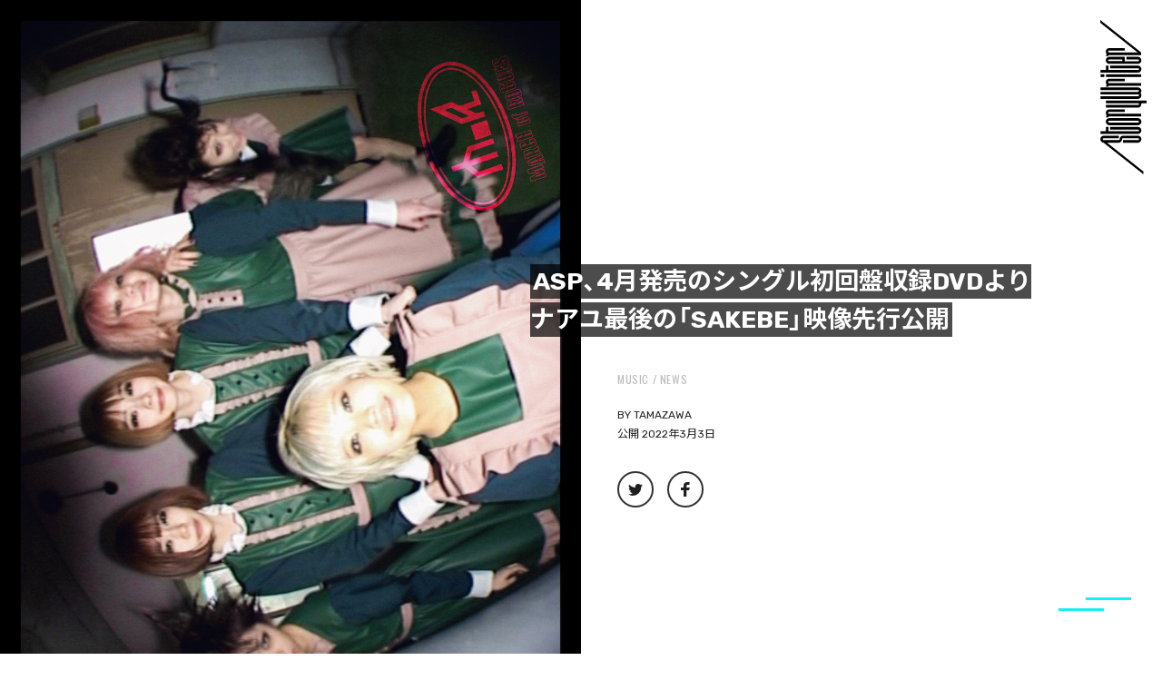

--- FILE ---
content_type: text/html; charset=utf-8
request_url: https://www.google.com/recaptcha/api2/anchor?ar=1&k=6Lf3MU8qAAAAAA3JcQlJ9abM_H113Oj80tl4s5aB&co=aHR0cHM6Ly9zdG9yeXdyaXRlci50b2t5bzo0NDM.&hl=en&v=PoyoqOPhxBO7pBk68S4YbpHZ&size=invisible&anchor-ms=20000&execute-ms=30000&cb=6id7x3e1gef7
body_size: 48889
content:
<!DOCTYPE HTML><html dir="ltr" lang="en"><head><meta http-equiv="Content-Type" content="text/html; charset=UTF-8">
<meta http-equiv="X-UA-Compatible" content="IE=edge">
<title>reCAPTCHA</title>
<style type="text/css">
/* cyrillic-ext */
@font-face {
  font-family: 'Roboto';
  font-style: normal;
  font-weight: 400;
  font-stretch: 100%;
  src: url(//fonts.gstatic.com/s/roboto/v48/KFO7CnqEu92Fr1ME7kSn66aGLdTylUAMa3GUBHMdazTgWw.woff2) format('woff2');
  unicode-range: U+0460-052F, U+1C80-1C8A, U+20B4, U+2DE0-2DFF, U+A640-A69F, U+FE2E-FE2F;
}
/* cyrillic */
@font-face {
  font-family: 'Roboto';
  font-style: normal;
  font-weight: 400;
  font-stretch: 100%;
  src: url(//fonts.gstatic.com/s/roboto/v48/KFO7CnqEu92Fr1ME7kSn66aGLdTylUAMa3iUBHMdazTgWw.woff2) format('woff2');
  unicode-range: U+0301, U+0400-045F, U+0490-0491, U+04B0-04B1, U+2116;
}
/* greek-ext */
@font-face {
  font-family: 'Roboto';
  font-style: normal;
  font-weight: 400;
  font-stretch: 100%;
  src: url(//fonts.gstatic.com/s/roboto/v48/KFO7CnqEu92Fr1ME7kSn66aGLdTylUAMa3CUBHMdazTgWw.woff2) format('woff2');
  unicode-range: U+1F00-1FFF;
}
/* greek */
@font-face {
  font-family: 'Roboto';
  font-style: normal;
  font-weight: 400;
  font-stretch: 100%;
  src: url(//fonts.gstatic.com/s/roboto/v48/KFO7CnqEu92Fr1ME7kSn66aGLdTylUAMa3-UBHMdazTgWw.woff2) format('woff2');
  unicode-range: U+0370-0377, U+037A-037F, U+0384-038A, U+038C, U+038E-03A1, U+03A3-03FF;
}
/* math */
@font-face {
  font-family: 'Roboto';
  font-style: normal;
  font-weight: 400;
  font-stretch: 100%;
  src: url(//fonts.gstatic.com/s/roboto/v48/KFO7CnqEu92Fr1ME7kSn66aGLdTylUAMawCUBHMdazTgWw.woff2) format('woff2');
  unicode-range: U+0302-0303, U+0305, U+0307-0308, U+0310, U+0312, U+0315, U+031A, U+0326-0327, U+032C, U+032F-0330, U+0332-0333, U+0338, U+033A, U+0346, U+034D, U+0391-03A1, U+03A3-03A9, U+03B1-03C9, U+03D1, U+03D5-03D6, U+03F0-03F1, U+03F4-03F5, U+2016-2017, U+2034-2038, U+203C, U+2040, U+2043, U+2047, U+2050, U+2057, U+205F, U+2070-2071, U+2074-208E, U+2090-209C, U+20D0-20DC, U+20E1, U+20E5-20EF, U+2100-2112, U+2114-2115, U+2117-2121, U+2123-214F, U+2190, U+2192, U+2194-21AE, U+21B0-21E5, U+21F1-21F2, U+21F4-2211, U+2213-2214, U+2216-22FF, U+2308-230B, U+2310, U+2319, U+231C-2321, U+2336-237A, U+237C, U+2395, U+239B-23B7, U+23D0, U+23DC-23E1, U+2474-2475, U+25AF, U+25B3, U+25B7, U+25BD, U+25C1, U+25CA, U+25CC, U+25FB, U+266D-266F, U+27C0-27FF, U+2900-2AFF, U+2B0E-2B11, U+2B30-2B4C, U+2BFE, U+3030, U+FF5B, U+FF5D, U+1D400-1D7FF, U+1EE00-1EEFF;
}
/* symbols */
@font-face {
  font-family: 'Roboto';
  font-style: normal;
  font-weight: 400;
  font-stretch: 100%;
  src: url(//fonts.gstatic.com/s/roboto/v48/KFO7CnqEu92Fr1ME7kSn66aGLdTylUAMaxKUBHMdazTgWw.woff2) format('woff2');
  unicode-range: U+0001-000C, U+000E-001F, U+007F-009F, U+20DD-20E0, U+20E2-20E4, U+2150-218F, U+2190, U+2192, U+2194-2199, U+21AF, U+21E6-21F0, U+21F3, U+2218-2219, U+2299, U+22C4-22C6, U+2300-243F, U+2440-244A, U+2460-24FF, U+25A0-27BF, U+2800-28FF, U+2921-2922, U+2981, U+29BF, U+29EB, U+2B00-2BFF, U+4DC0-4DFF, U+FFF9-FFFB, U+10140-1018E, U+10190-1019C, U+101A0, U+101D0-101FD, U+102E0-102FB, U+10E60-10E7E, U+1D2C0-1D2D3, U+1D2E0-1D37F, U+1F000-1F0FF, U+1F100-1F1AD, U+1F1E6-1F1FF, U+1F30D-1F30F, U+1F315, U+1F31C, U+1F31E, U+1F320-1F32C, U+1F336, U+1F378, U+1F37D, U+1F382, U+1F393-1F39F, U+1F3A7-1F3A8, U+1F3AC-1F3AF, U+1F3C2, U+1F3C4-1F3C6, U+1F3CA-1F3CE, U+1F3D4-1F3E0, U+1F3ED, U+1F3F1-1F3F3, U+1F3F5-1F3F7, U+1F408, U+1F415, U+1F41F, U+1F426, U+1F43F, U+1F441-1F442, U+1F444, U+1F446-1F449, U+1F44C-1F44E, U+1F453, U+1F46A, U+1F47D, U+1F4A3, U+1F4B0, U+1F4B3, U+1F4B9, U+1F4BB, U+1F4BF, U+1F4C8-1F4CB, U+1F4D6, U+1F4DA, U+1F4DF, U+1F4E3-1F4E6, U+1F4EA-1F4ED, U+1F4F7, U+1F4F9-1F4FB, U+1F4FD-1F4FE, U+1F503, U+1F507-1F50B, U+1F50D, U+1F512-1F513, U+1F53E-1F54A, U+1F54F-1F5FA, U+1F610, U+1F650-1F67F, U+1F687, U+1F68D, U+1F691, U+1F694, U+1F698, U+1F6AD, U+1F6B2, U+1F6B9-1F6BA, U+1F6BC, U+1F6C6-1F6CF, U+1F6D3-1F6D7, U+1F6E0-1F6EA, U+1F6F0-1F6F3, U+1F6F7-1F6FC, U+1F700-1F7FF, U+1F800-1F80B, U+1F810-1F847, U+1F850-1F859, U+1F860-1F887, U+1F890-1F8AD, U+1F8B0-1F8BB, U+1F8C0-1F8C1, U+1F900-1F90B, U+1F93B, U+1F946, U+1F984, U+1F996, U+1F9E9, U+1FA00-1FA6F, U+1FA70-1FA7C, U+1FA80-1FA89, U+1FA8F-1FAC6, U+1FACE-1FADC, U+1FADF-1FAE9, U+1FAF0-1FAF8, U+1FB00-1FBFF;
}
/* vietnamese */
@font-face {
  font-family: 'Roboto';
  font-style: normal;
  font-weight: 400;
  font-stretch: 100%;
  src: url(//fonts.gstatic.com/s/roboto/v48/KFO7CnqEu92Fr1ME7kSn66aGLdTylUAMa3OUBHMdazTgWw.woff2) format('woff2');
  unicode-range: U+0102-0103, U+0110-0111, U+0128-0129, U+0168-0169, U+01A0-01A1, U+01AF-01B0, U+0300-0301, U+0303-0304, U+0308-0309, U+0323, U+0329, U+1EA0-1EF9, U+20AB;
}
/* latin-ext */
@font-face {
  font-family: 'Roboto';
  font-style: normal;
  font-weight: 400;
  font-stretch: 100%;
  src: url(//fonts.gstatic.com/s/roboto/v48/KFO7CnqEu92Fr1ME7kSn66aGLdTylUAMa3KUBHMdazTgWw.woff2) format('woff2');
  unicode-range: U+0100-02BA, U+02BD-02C5, U+02C7-02CC, U+02CE-02D7, U+02DD-02FF, U+0304, U+0308, U+0329, U+1D00-1DBF, U+1E00-1E9F, U+1EF2-1EFF, U+2020, U+20A0-20AB, U+20AD-20C0, U+2113, U+2C60-2C7F, U+A720-A7FF;
}
/* latin */
@font-face {
  font-family: 'Roboto';
  font-style: normal;
  font-weight: 400;
  font-stretch: 100%;
  src: url(//fonts.gstatic.com/s/roboto/v48/KFO7CnqEu92Fr1ME7kSn66aGLdTylUAMa3yUBHMdazQ.woff2) format('woff2');
  unicode-range: U+0000-00FF, U+0131, U+0152-0153, U+02BB-02BC, U+02C6, U+02DA, U+02DC, U+0304, U+0308, U+0329, U+2000-206F, U+20AC, U+2122, U+2191, U+2193, U+2212, U+2215, U+FEFF, U+FFFD;
}
/* cyrillic-ext */
@font-face {
  font-family: 'Roboto';
  font-style: normal;
  font-weight: 500;
  font-stretch: 100%;
  src: url(//fonts.gstatic.com/s/roboto/v48/KFO7CnqEu92Fr1ME7kSn66aGLdTylUAMa3GUBHMdazTgWw.woff2) format('woff2');
  unicode-range: U+0460-052F, U+1C80-1C8A, U+20B4, U+2DE0-2DFF, U+A640-A69F, U+FE2E-FE2F;
}
/* cyrillic */
@font-face {
  font-family: 'Roboto';
  font-style: normal;
  font-weight: 500;
  font-stretch: 100%;
  src: url(//fonts.gstatic.com/s/roboto/v48/KFO7CnqEu92Fr1ME7kSn66aGLdTylUAMa3iUBHMdazTgWw.woff2) format('woff2');
  unicode-range: U+0301, U+0400-045F, U+0490-0491, U+04B0-04B1, U+2116;
}
/* greek-ext */
@font-face {
  font-family: 'Roboto';
  font-style: normal;
  font-weight: 500;
  font-stretch: 100%;
  src: url(//fonts.gstatic.com/s/roboto/v48/KFO7CnqEu92Fr1ME7kSn66aGLdTylUAMa3CUBHMdazTgWw.woff2) format('woff2');
  unicode-range: U+1F00-1FFF;
}
/* greek */
@font-face {
  font-family: 'Roboto';
  font-style: normal;
  font-weight: 500;
  font-stretch: 100%;
  src: url(//fonts.gstatic.com/s/roboto/v48/KFO7CnqEu92Fr1ME7kSn66aGLdTylUAMa3-UBHMdazTgWw.woff2) format('woff2');
  unicode-range: U+0370-0377, U+037A-037F, U+0384-038A, U+038C, U+038E-03A1, U+03A3-03FF;
}
/* math */
@font-face {
  font-family: 'Roboto';
  font-style: normal;
  font-weight: 500;
  font-stretch: 100%;
  src: url(//fonts.gstatic.com/s/roboto/v48/KFO7CnqEu92Fr1ME7kSn66aGLdTylUAMawCUBHMdazTgWw.woff2) format('woff2');
  unicode-range: U+0302-0303, U+0305, U+0307-0308, U+0310, U+0312, U+0315, U+031A, U+0326-0327, U+032C, U+032F-0330, U+0332-0333, U+0338, U+033A, U+0346, U+034D, U+0391-03A1, U+03A3-03A9, U+03B1-03C9, U+03D1, U+03D5-03D6, U+03F0-03F1, U+03F4-03F5, U+2016-2017, U+2034-2038, U+203C, U+2040, U+2043, U+2047, U+2050, U+2057, U+205F, U+2070-2071, U+2074-208E, U+2090-209C, U+20D0-20DC, U+20E1, U+20E5-20EF, U+2100-2112, U+2114-2115, U+2117-2121, U+2123-214F, U+2190, U+2192, U+2194-21AE, U+21B0-21E5, U+21F1-21F2, U+21F4-2211, U+2213-2214, U+2216-22FF, U+2308-230B, U+2310, U+2319, U+231C-2321, U+2336-237A, U+237C, U+2395, U+239B-23B7, U+23D0, U+23DC-23E1, U+2474-2475, U+25AF, U+25B3, U+25B7, U+25BD, U+25C1, U+25CA, U+25CC, U+25FB, U+266D-266F, U+27C0-27FF, U+2900-2AFF, U+2B0E-2B11, U+2B30-2B4C, U+2BFE, U+3030, U+FF5B, U+FF5D, U+1D400-1D7FF, U+1EE00-1EEFF;
}
/* symbols */
@font-face {
  font-family: 'Roboto';
  font-style: normal;
  font-weight: 500;
  font-stretch: 100%;
  src: url(//fonts.gstatic.com/s/roboto/v48/KFO7CnqEu92Fr1ME7kSn66aGLdTylUAMaxKUBHMdazTgWw.woff2) format('woff2');
  unicode-range: U+0001-000C, U+000E-001F, U+007F-009F, U+20DD-20E0, U+20E2-20E4, U+2150-218F, U+2190, U+2192, U+2194-2199, U+21AF, U+21E6-21F0, U+21F3, U+2218-2219, U+2299, U+22C4-22C6, U+2300-243F, U+2440-244A, U+2460-24FF, U+25A0-27BF, U+2800-28FF, U+2921-2922, U+2981, U+29BF, U+29EB, U+2B00-2BFF, U+4DC0-4DFF, U+FFF9-FFFB, U+10140-1018E, U+10190-1019C, U+101A0, U+101D0-101FD, U+102E0-102FB, U+10E60-10E7E, U+1D2C0-1D2D3, U+1D2E0-1D37F, U+1F000-1F0FF, U+1F100-1F1AD, U+1F1E6-1F1FF, U+1F30D-1F30F, U+1F315, U+1F31C, U+1F31E, U+1F320-1F32C, U+1F336, U+1F378, U+1F37D, U+1F382, U+1F393-1F39F, U+1F3A7-1F3A8, U+1F3AC-1F3AF, U+1F3C2, U+1F3C4-1F3C6, U+1F3CA-1F3CE, U+1F3D4-1F3E0, U+1F3ED, U+1F3F1-1F3F3, U+1F3F5-1F3F7, U+1F408, U+1F415, U+1F41F, U+1F426, U+1F43F, U+1F441-1F442, U+1F444, U+1F446-1F449, U+1F44C-1F44E, U+1F453, U+1F46A, U+1F47D, U+1F4A3, U+1F4B0, U+1F4B3, U+1F4B9, U+1F4BB, U+1F4BF, U+1F4C8-1F4CB, U+1F4D6, U+1F4DA, U+1F4DF, U+1F4E3-1F4E6, U+1F4EA-1F4ED, U+1F4F7, U+1F4F9-1F4FB, U+1F4FD-1F4FE, U+1F503, U+1F507-1F50B, U+1F50D, U+1F512-1F513, U+1F53E-1F54A, U+1F54F-1F5FA, U+1F610, U+1F650-1F67F, U+1F687, U+1F68D, U+1F691, U+1F694, U+1F698, U+1F6AD, U+1F6B2, U+1F6B9-1F6BA, U+1F6BC, U+1F6C6-1F6CF, U+1F6D3-1F6D7, U+1F6E0-1F6EA, U+1F6F0-1F6F3, U+1F6F7-1F6FC, U+1F700-1F7FF, U+1F800-1F80B, U+1F810-1F847, U+1F850-1F859, U+1F860-1F887, U+1F890-1F8AD, U+1F8B0-1F8BB, U+1F8C0-1F8C1, U+1F900-1F90B, U+1F93B, U+1F946, U+1F984, U+1F996, U+1F9E9, U+1FA00-1FA6F, U+1FA70-1FA7C, U+1FA80-1FA89, U+1FA8F-1FAC6, U+1FACE-1FADC, U+1FADF-1FAE9, U+1FAF0-1FAF8, U+1FB00-1FBFF;
}
/* vietnamese */
@font-face {
  font-family: 'Roboto';
  font-style: normal;
  font-weight: 500;
  font-stretch: 100%;
  src: url(//fonts.gstatic.com/s/roboto/v48/KFO7CnqEu92Fr1ME7kSn66aGLdTylUAMa3OUBHMdazTgWw.woff2) format('woff2');
  unicode-range: U+0102-0103, U+0110-0111, U+0128-0129, U+0168-0169, U+01A0-01A1, U+01AF-01B0, U+0300-0301, U+0303-0304, U+0308-0309, U+0323, U+0329, U+1EA0-1EF9, U+20AB;
}
/* latin-ext */
@font-face {
  font-family: 'Roboto';
  font-style: normal;
  font-weight: 500;
  font-stretch: 100%;
  src: url(//fonts.gstatic.com/s/roboto/v48/KFO7CnqEu92Fr1ME7kSn66aGLdTylUAMa3KUBHMdazTgWw.woff2) format('woff2');
  unicode-range: U+0100-02BA, U+02BD-02C5, U+02C7-02CC, U+02CE-02D7, U+02DD-02FF, U+0304, U+0308, U+0329, U+1D00-1DBF, U+1E00-1E9F, U+1EF2-1EFF, U+2020, U+20A0-20AB, U+20AD-20C0, U+2113, U+2C60-2C7F, U+A720-A7FF;
}
/* latin */
@font-face {
  font-family: 'Roboto';
  font-style: normal;
  font-weight: 500;
  font-stretch: 100%;
  src: url(//fonts.gstatic.com/s/roboto/v48/KFO7CnqEu92Fr1ME7kSn66aGLdTylUAMa3yUBHMdazQ.woff2) format('woff2');
  unicode-range: U+0000-00FF, U+0131, U+0152-0153, U+02BB-02BC, U+02C6, U+02DA, U+02DC, U+0304, U+0308, U+0329, U+2000-206F, U+20AC, U+2122, U+2191, U+2193, U+2212, U+2215, U+FEFF, U+FFFD;
}
/* cyrillic-ext */
@font-face {
  font-family: 'Roboto';
  font-style: normal;
  font-weight: 900;
  font-stretch: 100%;
  src: url(//fonts.gstatic.com/s/roboto/v48/KFO7CnqEu92Fr1ME7kSn66aGLdTylUAMa3GUBHMdazTgWw.woff2) format('woff2');
  unicode-range: U+0460-052F, U+1C80-1C8A, U+20B4, U+2DE0-2DFF, U+A640-A69F, U+FE2E-FE2F;
}
/* cyrillic */
@font-face {
  font-family: 'Roboto';
  font-style: normal;
  font-weight: 900;
  font-stretch: 100%;
  src: url(//fonts.gstatic.com/s/roboto/v48/KFO7CnqEu92Fr1ME7kSn66aGLdTylUAMa3iUBHMdazTgWw.woff2) format('woff2');
  unicode-range: U+0301, U+0400-045F, U+0490-0491, U+04B0-04B1, U+2116;
}
/* greek-ext */
@font-face {
  font-family: 'Roboto';
  font-style: normal;
  font-weight: 900;
  font-stretch: 100%;
  src: url(//fonts.gstatic.com/s/roboto/v48/KFO7CnqEu92Fr1ME7kSn66aGLdTylUAMa3CUBHMdazTgWw.woff2) format('woff2');
  unicode-range: U+1F00-1FFF;
}
/* greek */
@font-face {
  font-family: 'Roboto';
  font-style: normal;
  font-weight: 900;
  font-stretch: 100%;
  src: url(//fonts.gstatic.com/s/roboto/v48/KFO7CnqEu92Fr1ME7kSn66aGLdTylUAMa3-UBHMdazTgWw.woff2) format('woff2');
  unicode-range: U+0370-0377, U+037A-037F, U+0384-038A, U+038C, U+038E-03A1, U+03A3-03FF;
}
/* math */
@font-face {
  font-family: 'Roboto';
  font-style: normal;
  font-weight: 900;
  font-stretch: 100%;
  src: url(//fonts.gstatic.com/s/roboto/v48/KFO7CnqEu92Fr1ME7kSn66aGLdTylUAMawCUBHMdazTgWw.woff2) format('woff2');
  unicode-range: U+0302-0303, U+0305, U+0307-0308, U+0310, U+0312, U+0315, U+031A, U+0326-0327, U+032C, U+032F-0330, U+0332-0333, U+0338, U+033A, U+0346, U+034D, U+0391-03A1, U+03A3-03A9, U+03B1-03C9, U+03D1, U+03D5-03D6, U+03F0-03F1, U+03F4-03F5, U+2016-2017, U+2034-2038, U+203C, U+2040, U+2043, U+2047, U+2050, U+2057, U+205F, U+2070-2071, U+2074-208E, U+2090-209C, U+20D0-20DC, U+20E1, U+20E5-20EF, U+2100-2112, U+2114-2115, U+2117-2121, U+2123-214F, U+2190, U+2192, U+2194-21AE, U+21B0-21E5, U+21F1-21F2, U+21F4-2211, U+2213-2214, U+2216-22FF, U+2308-230B, U+2310, U+2319, U+231C-2321, U+2336-237A, U+237C, U+2395, U+239B-23B7, U+23D0, U+23DC-23E1, U+2474-2475, U+25AF, U+25B3, U+25B7, U+25BD, U+25C1, U+25CA, U+25CC, U+25FB, U+266D-266F, U+27C0-27FF, U+2900-2AFF, U+2B0E-2B11, U+2B30-2B4C, U+2BFE, U+3030, U+FF5B, U+FF5D, U+1D400-1D7FF, U+1EE00-1EEFF;
}
/* symbols */
@font-face {
  font-family: 'Roboto';
  font-style: normal;
  font-weight: 900;
  font-stretch: 100%;
  src: url(//fonts.gstatic.com/s/roboto/v48/KFO7CnqEu92Fr1ME7kSn66aGLdTylUAMaxKUBHMdazTgWw.woff2) format('woff2');
  unicode-range: U+0001-000C, U+000E-001F, U+007F-009F, U+20DD-20E0, U+20E2-20E4, U+2150-218F, U+2190, U+2192, U+2194-2199, U+21AF, U+21E6-21F0, U+21F3, U+2218-2219, U+2299, U+22C4-22C6, U+2300-243F, U+2440-244A, U+2460-24FF, U+25A0-27BF, U+2800-28FF, U+2921-2922, U+2981, U+29BF, U+29EB, U+2B00-2BFF, U+4DC0-4DFF, U+FFF9-FFFB, U+10140-1018E, U+10190-1019C, U+101A0, U+101D0-101FD, U+102E0-102FB, U+10E60-10E7E, U+1D2C0-1D2D3, U+1D2E0-1D37F, U+1F000-1F0FF, U+1F100-1F1AD, U+1F1E6-1F1FF, U+1F30D-1F30F, U+1F315, U+1F31C, U+1F31E, U+1F320-1F32C, U+1F336, U+1F378, U+1F37D, U+1F382, U+1F393-1F39F, U+1F3A7-1F3A8, U+1F3AC-1F3AF, U+1F3C2, U+1F3C4-1F3C6, U+1F3CA-1F3CE, U+1F3D4-1F3E0, U+1F3ED, U+1F3F1-1F3F3, U+1F3F5-1F3F7, U+1F408, U+1F415, U+1F41F, U+1F426, U+1F43F, U+1F441-1F442, U+1F444, U+1F446-1F449, U+1F44C-1F44E, U+1F453, U+1F46A, U+1F47D, U+1F4A3, U+1F4B0, U+1F4B3, U+1F4B9, U+1F4BB, U+1F4BF, U+1F4C8-1F4CB, U+1F4D6, U+1F4DA, U+1F4DF, U+1F4E3-1F4E6, U+1F4EA-1F4ED, U+1F4F7, U+1F4F9-1F4FB, U+1F4FD-1F4FE, U+1F503, U+1F507-1F50B, U+1F50D, U+1F512-1F513, U+1F53E-1F54A, U+1F54F-1F5FA, U+1F610, U+1F650-1F67F, U+1F687, U+1F68D, U+1F691, U+1F694, U+1F698, U+1F6AD, U+1F6B2, U+1F6B9-1F6BA, U+1F6BC, U+1F6C6-1F6CF, U+1F6D3-1F6D7, U+1F6E0-1F6EA, U+1F6F0-1F6F3, U+1F6F7-1F6FC, U+1F700-1F7FF, U+1F800-1F80B, U+1F810-1F847, U+1F850-1F859, U+1F860-1F887, U+1F890-1F8AD, U+1F8B0-1F8BB, U+1F8C0-1F8C1, U+1F900-1F90B, U+1F93B, U+1F946, U+1F984, U+1F996, U+1F9E9, U+1FA00-1FA6F, U+1FA70-1FA7C, U+1FA80-1FA89, U+1FA8F-1FAC6, U+1FACE-1FADC, U+1FADF-1FAE9, U+1FAF0-1FAF8, U+1FB00-1FBFF;
}
/* vietnamese */
@font-face {
  font-family: 'Roboto';
  font-style: normal;
  font-weight: 900;
  font-stretch: 100%;
  src: url(//fonts.gstatic.com/s/roboto/v48/KFO7CnqEu92Fr1ME7kSn66aGLdTylUAMa3OUBHMdazTgWw.woff2) format('woff2');
  unicode-range: U+0102-0103, U+0110-0111, U+0128-0129, U+0168-0169, U+01A0-01A1, U+01AF-01B0, U+0300-0301, U+0303-0304, U+0308-0309, U+0323, U+0329, U+1EA0-1EF9, U+20AB;
}
/* latin-ext */
@font-face {
  font-family: 'Roboto';
  font-style: normal;
  font-weight: 900;
  font-stretch: 100%;
  src: url(//fonts.gstatic.com/s/roboto/v48/KFO7CnqEu92Fr1ME7kSn66aGLdTylUAMa3KUBHMdazTgWw.woff2) format('woff2');
  unicode-range: U+0100-02BA, U+02BD-02C5, U+02C7-02CC, U+02CE-02D7, U+02DD-02FF, U+0304, U+0308, U+0329, U+1D00-1DBF, U+1E00-1E9F, U+1EF2-1EFF, U+2020, U+20A0-20AB, U+20AD-20C0, U+2113, U+2C60-2C7F, U+A720-A7FF;
}
/* latin */
@font-face {
  font-family: 'Roboto';
  font-style: normal;
  font-weight: 900;
  font-stretch: 100%;
  src: url(//fonts.gstatic.com/s/roboto/v48/KFO7CnqEu92Fr1ME7kSn66aGLdTylUAMa3yUBHMdazQ.woff2) format('woff2');
  unicode-range: U+0000-00FF, U+0131, U+0152-0153, U+02BB-02BC, U+02C6, U+02DA, U+02DC, U+0304, U+0308, U+0329, U+2000-206F, U+20AC, U+2122, U+2191, U+2193, U+2212, U+2215, U+FEFF, U+FFFD;
}

</style>
<link rel="stylesheet" type="text/css" href="https://www.gstatic.com/recaptcha/releases/PoyoqOPhxBO7pBk68S4YbpHZ/styles__ltr.css">
<script nonce="Zvl-FdPM33lN7-vMUzgi5Q" type="text/javascript">window['__recaptcha_api'] = 'https://www.google.com/recaptcha/api2/';</script>
<script type="text/javascript" src="https://www.gstatic.com/recaptcha/releases/PoyoqOPhxBO7pBk68S4YbpHZ/recaptcha__en.js" nonce="Zvl-FdPM33lN7-vMUzgi5Q">
      
    </script></head>
<body><div id="rc-anchor-alert" class="rc-anchor-alert"></div>
<input type="hidden" id="recaptcha-token" value="[base64]">
<script type="text/javascript" nonce="Zvl-FdPM33lN7-vMUzgi5Q">
      recaptcha.anchor.Main.init("[\x22ainput\x22,[\x22bgdata\x22,\x22\x22,\[base64]/[base64]/MjU1Ong/[base64]/[base64]/[base64]/[base64]/[base64]/[base64]/[base64]/[base64]/[base64]/[base64]/[base64]/[base64]/[base64]/[base64]/[base64]\\u003d\x22,\[base64]\x22,\x22d8ObwqA4w69Zw73CscOtw4rCg3BkVxvDp8OedFlCWcKFw7c1NH/CisOPwofChgVFw5gIfUkkwpwew7LCrMK0wq8OwofCgcO3wrxkwqQiw6J8LV/DpBlzIBFMw6Y/VFdaHMK7wpnDqhB5Tk8nwqLDvMK7Nw8JJEYJwpLDj8Kdw6bCosOKwrAGw4TDn8OZwptnQsKYw5HDmcKxwrbCgFh9w5jClMK+VcO/M8Kqw5rDpcORT8OpbDw+fArDoTkFw7Iqwo7DqU3DqBfCncOKw5TDmz3DscOcfhXDqhtOwr4/O8O1DkTDqGbCgGtHPcO2FDbClAFww4DCrwcKw5HChzXDoVtcwoJBfiUNwoEUwqxAWCDDk395dcO4w7sVwr/DlsK+HMOyb8Kfw5rDmsO3THBmw57DncK0w4NNw6DCs3PCscOMw4lKwqpsw4/DosOuw6MmQhXCnDgrwoALw67DucOhwocKNlNgwpRhw4rDtxbCusOew6w6wqx5wqIYZcOuwp/[base64]/[base64]/CqGzDmcKTw6TCghHDui/DsQXDssKLwqTCv8OdAsKww4M/[base64]/w6XCuxLCu8O1I1jCu8O2c8KhEVfDrE7DomU+wotpw5J1wr3CrEzDqsK+QXzCmsOBJmHDmSLDqEUBw77DojcZw5h/w4rDgnUewq4XXMK1KMKnwqzDqRYvw5fCucODUMOWwqYpw5towrfCrg8lBX/CgXTCvsKBw67CpU3DqXY0STQjJMKVwplawrXDk8Omwp7Dl2/CiTFRwq0XccKXwrrDgcK3wp3DswQ6wrdXG8K7woXCoMOPWFAkwpAHCsO3RMKQwq8+Xx/ChUtXw5nDisObU0pSeHvDiMONLsO/wpLCiMK/IcKQwpoiJcOzJxPDsR7Cr8KMSsO3woDCp8KGwp01Hy9XwrtbbwnCkcO+w6M4enTDvS/CvMK/[base64]/CsMORUsKywoJaw6DDgsOgVGHDnl8vw6rCq8OOGXzDh2LDu8KZasK0f1bDqsKNNMOEDCFNwosyEcK0KSczwoJVXzYGwowwwrpLTcKpOcOMw4FpY1/Cs3zCmwBdwp7CrcKtwo1kVMKiw7PDgijDnyXCpHhzKcKHw5LCiCLCk8OoDcK2O8KSw5EzwopeC1pzClXDksOFGhnDk8OSwqHCoMORFmAFa8KRw5srwobCnEBzWStmwpIPw6AsDUpUW8Odw7dHT1bCtGrCiT0jwrXDmsOcw7E3w53DoDRkw6/CjsKFVMOcPm8fUn4Uw57Dnj3Dp19+fR7DmcOlYcKtw5QHw6liEMKywpXDgAbDpDF2w6I+WsOzcMKKw4LCkWJMwo9rWSHDu8KWw5jDsG/DmsOzwq5/[base64]/CsWl0w5kIE37DnMK6U8OMesKcw70owrLCvhh9w4LCkMKiRMOIMkTDlMK5wqR0XVHClcOoa11+wqQkXcOtw5lkw6LCqwnCtQrCrF3DrsODI8KdwpfDhQrDsMOSwpbDp1UmN8K5AMKFw7bDmkfDlcKaeMOfw7nChsKhckdxw4/CjGHDj0nDlS5kBsOjdnRwPcKnw6rCvsKsf2nDvV/DpAHCg8KFw5FJwrk9LMOcw5XDvsO/w4g+w4RHCMOSNGRgwrZpXl7DmMOafMO4w5zCjEIEGULDqD3DrMKYw7zCp8OHwonDlAQ/w7nDrUvCocOSw5wqwqPChw9CeMK7MsKLwrrCh8K6c1DCl21TwpfCmcOowroGw5vDoi3CksK3XwEzFCM4cx0iUcKew7zCkgQJTcOvw7FtJcKkQBXDs8O8wrDDncODwqJcQWU4J0stdz51EsOCwpg/[base64]/[base64]/[base64]/[base64]/Zy/[base64]/Cp8Ogw6PDslFvVMOMwqd+OmoRbE3Ct3Y0dMKhwr1hwpwGem/CjWHCuX86wowWw57DmcOQw53DssOaJ2Zzw4oaPMK4TkxVJS/CkmhjUxVJwo5pOl5LAWZGT2BTPAkfw5gmK37DsMO5esOOw6TDuSTDhcKnBsOMQihhw4HDtMKxeTEewpMbb8K9w4/Cjx7DlsKXRgHCiMKWw5zCssOzw4cNw4TCh8OADVI6w6rCrkLCiSvColsLaSY/ZBguw7/[base64]/CscKiwpzDp0kQW0/CgsKkw7TDisOAworDuBttwqHDrMOZw7Fjw7ojw4AkF3cMw53CisKkHwXCp8OSVTPCiWrDtMOwfWBFwp0IwrZiw4ogw7fDvxwhw7AvA8Ocwr88wp7DrSdzHsOPwpLDhMK/PsKrcVdyMUxELSbCqMK8WcO7CcKpw6UBZ8KzHMOfWcObGMOWwrDCrwXDuBt2XTfCqsKZWTfDh8Oqw5HCiMOwdBHDrcOdWQVafnHDrnlHwrHCtcKXZcOcQ8O9w6LDrgbCi21Yw6/Dm8KdCg/Dj3gPcB7CtmQDCT1QZGnCmmlyw4QewpocfyB2wpZDE8KcecKyLcO0w7XCgcK0wqDCgkLClSkrw5t5w6sRBCDCmV7Ci1IuDMOCwrspfl/DlsOMI8KQL8KNB8KSF8O9woPDozXCqHTDuE4xPMKIV8OvD8OWw7NOJB9Jw5ReQj1WWcOCZSobKcKIfmEmw7PCjU8lOw9UI8O/[base64]/Dji4Zw4wow4hswrnDmsOWcsOpwrHDt2krw4ALH8OlfG7DhjEXw7xuFm9swojCmVkDBMK+a8ObZMKZHMKLc0jCngTDm8OzHsKCJxfChS7Dg8K6DcO8wqQIccOfDsOOw7/CvcKjwogvVsKTwoXDgXjDhsOHwrTDlsOpIlk3KSHDo0/DrzEKDsKLHiDDpMK3w6kwNAIFwp7Cp8KvYDvCu2B/w6TCuQlgVsKJd8KWwpV1w5VPXi5MwpDCvyjChMKABWoLZQQAJTzCqcOGViTDtQLCm2MWV8Otw4nCq8KxCBZKwrYKwq/Chx0TUGjCuDULwqFiw658cldiLsOew7PDusKRwrtmwqfDssKIdn7CpsO7w4wbw4bCq0vDmsOaRy7DgMKCw7lXwqUFw4vCl8OtwrFEw5zDrUXCosOXw5R2MgfDqcKoSzPCmH0vQWvCjcOZFcKWb8Olw7dbCsKbw51zTUhyIWjCgQQzEDpxw5F7WHE/UzApP2gZwocpw5clwpspw7DClC4DwowNw4NuTcOpw7sDSMK7CcOMwpRdw71Re3hmwopBCMKCwpRcw5fDmCRuw4JqQsKwfzRGwrzCicOwTMODwo8JLR8KFsKCO3DDkwdNwpnDqMOhLmXCsxnDvcO3PcKycsKFGcK1wp/Cm1tkwpYSwp3CvUPCpsOqTMObwoLDusOlwoEbwpVEw5wiMDHCnMKrNcKaCcOObHDCkkHDhsOMw7/DsVJMwpxHwovCusOFwqgiw7LCocKKC8O2esKtGsOYVXPDpwBywrbDuTh8WxDDpsOgB34AYsOJIMOxw6lvGijDm8KGKcKEay/DrwbCucKtw7nDp20kwoV/w4IBw5jCuzTDscKDQCM0wo1HwqTDr8OFw7XChMO+w64twqXDlMK7wpDCkMKkwo3CuwfCtzoTeT4Gw7LDuMKfw7AeV1EcRAHDiSMbG8KIw5k6w5LDm8KFw6zCuMOjw6Mew7ksD8Ogwr81w6pCBcOMwr3CmF/CscOiw5HDjsOrD8KJNsO/wp5cZMOnAsOHFVXCr8Kkw6fDhBfCssK2wq8LwqfDp8KzwqnCrVBkwo3CnsOPOMKcG8OBN8OHRMKjw45ZwoLCpsKYw4nCo8KEw73DvsOtT8KFw5Y7wpJaG8KLwq8BwobDjCIjX0xNw5QAwrtUIhp5ZcOgwqnCisKFw5rCmC/DnSgiJMO+V8KAV8OSw5XCpsOCdTnDuW1JFWTDvMOKE8ONJ0YvccO0M3rDvsOyIsK4wpzCgsOtDcKGw4DDu0bDkCvCkG/Ct8OSwo3DuMK/O2U8JnNqNxfCmcKEw5XCt8KEwp7DmcO+bMKYTj9DE1MLw48vJsOpcT/DqcKYw5oOw6vClAMUwqnCmMOswrXCpDrCjMK5w6XCtMKuwqdKwr9KDsKtwqjDpsK6O8K5FsO3wozCnMOhJnXChy3Dum3Cv8OXwrdfHxlwK8O4w78sNsKQw6/Dg8KCfm/DmcOVVcKSw7jCusKnEcKQJ3JfRArCj8K0ccKldhsIw6XCiT8SPcO7CVRHwpbDhMOadnHCm8K7w7VqPcK2dsOCwqB2w51jScOpw4EQEgFZbxt0NF/[base64]/Cn8KbcVrCosO/w7/CkjzCpWjCtcK/[base64]/w59eKh/[base64]/[base64]/[base64]/wrXCssOewppjw59dw5vDn0vDhhpXdTzCkcOLwoHDgMKaOcONw6LDvWDCmMOvT8KbBFcYw5fCjcOwAkwKS8OFAS8UwpR9w7kXwpEGdMOlEk/CnMKCw7ISQMKXayxbw6wAwpvCrTN+fcOYJ07CtsKNGHHCs8OtEDJ9wrFEw6I1YcKVw4zCpcOlCMOYcgEpw5nDscO8w7UiGMKKwo4hw73DtHtaAcOWTy3Ck8OkKDbCkVrDtEHDuMKXwoTCp8KzUB/CgMOzLhYYwpR8Ejtuw7kYSmLDnxnDrCE2CMOVXMKAw7HDvFrDq8Oww6DDjBzDgWLDt0bCl8Kcw7pNw6QzLUpMIsK4wq/Ck3HCpMO0wqfCuiUUNUtcRxjCm1JYw7TDmwZDwodBB1vChMK2w4nCn8OGYGLDoivCrcKSNsOcFmt6wrjDscKNwrHCjHBtMMOoLMKDw4fCpDLDuQvDo1bCrQTCuRV/NsKXO3FSGSZtwowdZcKPwrQjQcKJVTkAclTDrA7CpMKWDznDrzlEN8KrdlnDqsODI0nDqsOOfMOgKgY5w5/DmsO7Px/ClMOvV23DsUYTwrFgwohPwqYjwq4swqElSlTDk3TDocOrJQURejTCu8K0wpMqbwDCuMODW17ClS/[base64]/DrEbCnRtXwpNUMCkobWJ+w6lIBcKUw4/Ct1jDpsOCU0bDhhvDuhTCkRQLXx4xHBUvw60hUMKAdcK4w7B5aWHCpsKJw7jDgTjCi8O8ViNlGTnDrcK/w54Vwr4aw5XDtyNvYsK7NcK6c3bCvl4jwpPDtsOewrEow71qXcOHwpRtw40hw5s5C8KywqHDmMO5W8OuIWzDlS9CwpXDnQXDhcKtwrQyWsKGwr3ClzVqQQfDr2s/CnjDg2dLw6DCncODw5FqTTQPD8OOwobCg8OkScK3wpFywpR1asOMwqpUfcKmNREZCX0YwpTCqcKJw7LDrMOWOQwpwpAlUsKcYA/[base64]/CtxVNw6NxwprCnQzCqjHDs8KmNgTDtCvDtCpUw6R4Bh/DjMOKw440MMOawqDDnG7DrQ3CmRdyAMOPcsOMLsOrKwwFPVd2wqckwq7DoiAHO8O0w6zDi8KuwpVNdsOgacOUw6Usw6lhPcKtwrzDkAPDrRHCg8OhQFHCn8KoFcKbwozCpn8aAH3DjS7CoMOUw7l/PcO1IMK1wqxkw656Q2/Cg8KkEsK6Kj54w7vDmVFdw5pHU2XDng10w6NawptFw4MXZgzCmGzChcOZw73CoMOTw5vChn7CqcOXwo5rw61vw6oBW8K8OsOVPMKtKzvDjsKRwo3Dli/DrMO/w5lww7TCplbDr8OLwrrCt8O0wpXCmMKgesK+KMOTW1sxw5giw4FxB3PCt0vCmkPDpcOpw4QoScOccmI7wqEbOcOJMhImw7fCmMKcw4XDjsKSwpkjWcOjw7vDoQXDl8KVcMOEMnPCn8OgaxLChcKpw4t/w4rCs8O/wp1SNB/Ct8KoQj4qw7zCqglew6rDjxBXU1Q+w4dxwr5PMsOxBnLDmE7Dj8Ohwo/Dtg9Xw6HDhMKNw5zCn8OpW8OXYEbCo8K8wqHCm8Ogw7hEwqrCgyEaWE53woPDqMK9OwwDFcKmw5gUXW/[base64]/DmcOBw67DjT3DnsKlbMKAwpzDmsOuEMOvdiTDm3AEQ8ODelHDp8OERcKtEcKWw73Dm8OIwqQPwofCkWbCmS1vJXZBdRrDj13Dk8OLWcOIw7jCvsKwwqHCkcO6wrBdbHEsFiEtQ1kDWsObwozCgQDDjU0cwoBkw4/DucK8w4BFwqDCj8KvKgUXw65SZMKfWn/[base64]/[base64]/CqMKXwqZGw6g2VMOhwqnCmzHCo8KZwqXDlMOKR8KfUSjDgT3CgCLDqcK4wpzCrcOaw5xIwqESw6jDnmbCgcOdwqjCrmvDpMKTBUENwpgQwppoV8K5wr4ScsKMwrXDvyTDiGDDoDc4w4VtwpHDrUnDqMKOdcOcwq/CvsKgw5A4NDLDtwgHwqF3wqxQwplywr5wIsKaKxrCssKOw77CscKnFEdIwrlzRTRdw7vDjX3CniQQQMOQAnDDpG3DhcOKwpHDtxA8w73CusKFw5MXYsO7woPDhxLDjnbDuBskw7HDjjDDrVsbXsOtT8Kzw4jDiC/DjBDDu8Ktwpl7wpt9DMOUw7Y4w5N+V8KEwoVXLMOzVFg9AsO2B8O+YQFEw7kdwpPCi8OXwpd7wpzCnzPDmCBNYBLClA/Dv8K5w7Nnwo7DkjbDtyw0wpjDv8Khw6HCrkg9wrbDpF7CucOnQsOsw5XCk8Kbwr/DqmcYwrtpwrjChsOyFcKGwpPCsxACFihdbsKqw6dmRi9/wqBiNMKNw6/CiMKoHy3DiMKcQcKUUsOHKhAkw5PCi8KwLSrCu8KNdx/ChMO4TcOJwqgMeWbCncK/wrHDu8OmdMKJwrEGw7xxLxkwBgN7w67CnsKTcGJMRMOyw6rCtcKxwrlpw4PCoVhtIMOrw75PMEfCusK7w7rDrU3DlD/[base64]/Dv8KVw4nCsMKnG8OxHMOxwrxPwqduMUzDlCMzbS8YwpPDmBZZw4zCj8Ksw74Sezh8wpTCqcOgaU/ClsODDMKpcnnDn1cNeCjDqcO/[base64]/DvQpOKD3Cg1vCih8Tw7LClDPDl8KVw5PCvx87ZcKRfEM8ccO+ZcOEwojDscOdw5Fxw6/[base64]/Cgl5QwpMdU8OpMMORVzUkwoBGZMKtDW44wqgkwo3CnsKsO8OjOS3CvBHCmX3DhkbDv8OOw4XDj8ObwoNiOcKdAgVCQH82G0PCvm/CggnCuVTDknMiH8OlGMK9wq3DmAXDp2LClMKGGyjClcKbfMKZw4nDn8KQUsK6T8Kgw7pGNH0zw6HDrFXCjsK4w5bCsTvCmXjDqyUbwrLCscOGw5MnPsK9wrTCgGrDqsKKKAbDp8OAw6R4WyB8EMKgJRJWw7RWJsOSwqLCp8KCCcKiw5jDpsK7wp3CsDI/[base64]/CnFYJwqg9I3fDrTzDncO/[base64]/[base64]/CrsKZQXVFwqYFfCTCtnXDqBDCvMKuFRVxw43DmELDrsOBw5vDmcOKJR8QLMOiwrHCgTnCs8OSBE9jw5QxwqjDmlvDjiZgN8Onw7/CmMO6E0bCm8K2WjfDp8Ovbz/CgMOpGE7Ck0cXNcK/ZsOcwoTCgsKuwrHCmHTDh8Klwq1fAsO7wqMwwp/CrGLCvQnDq8KOXybDoR3CgMOVFWTDlsOSw4/Co21kKMOZbi/Dt8ORd8OXe8Ovw5cCwpwtwpfClcK9w5nCucK+wpV/wpLCl8Kuw6zDi0fCpARwDgVkURhgw41iB8OtwptGwoXDqCcJUi7DkA0sw4BEwoxjwrHDiGnCnHEfw4/Dr2UhwqPDvCrDi0h6wpNfwqAsw74MQFzDosKqZsOAwqLCtsKBwqR1wqhqTisbFxRNWRXCg0cBY8Opw4rClisPGR/[base64]/CoWxQw4TCuMKfwph2wqbCom/DqcK0d8OYw6Z6wrbCiSLCiGFIAzLCg8KVwohKbxzCiDrDqsO6Y0PDtzczBjDDrAPDtsOMw58/HBZESsOZw57CuzdXwqzCjMONw78bwr5Yw7kKwq9hPsKswp3Cr8Ozw6sBFQxgccKTaWbCi8KhOsKJw750w6QMw61MZQ8iw7zChcONw6LDskwfwod6wrt8wroew5fCih3CuVHDlsKYSi/CqcOmRVnCq8KAMG3DlcOsb1p6Y3prwrjDokwtwokkw682w5kAw7hFbyfCqDoED8Ohw73ChcOnW8KdSDrDvVk2w5kgwq3CpMOuMGBcw5PDhsKEPmnDh8Kww6bCoHXDpsKIwpErKMKVw4obRCHDscKRwq/DsCLCmQLDtsOJHFXCuMOHQVbDgcKlwo8RwqnCmTV0wpXCm3vDlhPDt8ORw5TDiUE/w4PDusODwprDomnDocO2w6/CnMKKbsKWIlAmMMKabnB3CEYvw6B3w6/DjD3CuG3DgcOkFATDhCnCk8OKK8KewpHCusKrw6Unw4HDnXzCuUowTlk/w77DtyTDjMOvw7XCmMKTasOewqcefiR3wppsOn9GEhp9BsK0GzzDpMK/RCUuwqsrw7fDrcKQTcK8SiTCpzlIw6EjL2vCrFBHXsOIwovDt3LCmHdaWMKxUFNxw43Dr2Eewp0eTMK0woHDmsOQecOVw7jChg/Dm1BDwrptwrTCkMKow65eA8Ofw47Ci8KWwpEvCMKKCcKkb0fDoznCrsOfw603fcOUNcKsw6QpLsKjw7PCoXEVw4vCjAvDgAM8NC9Owp43fcKjw7/DoEzDlMKAwpfDmC47LsOlb8KFCljDvTHCjA4UHXjDulBHbcO6SQvCucOKwoNZS3PCtDrClC7CuMOSDcOYDsKKw4LDlsOHwqYyUB5owrDCr8OaKcO1Djkmw5Y/w57DlhZYw5PCmcKMw7zDpsOww6wYMXVBJsOhBcKaw5fCpcK2KxfDocKOw4AyasKAwowGw7k6w4rCvcKJCMK2O0FObsOsSx/Ci8KSAEpXwosVwohEdsKeQcKkbxhCwqQ8w67DiMOGbRDDlMKtwpjDuHE/XsONS0YmFsKGPDvCisOhWMKAPsKzLQnDmCfCs8KjZXFjek54w7EMbjQ0wqrCuAfDpAzDmSjDgVh+H8KfLkgqwplrwoDDoMK1wpfDncKxVCcPw7HDpwt7w5IIXThYSyDCvh/ClWfCq8O/[base64]/Dk8OqXyMjw7hBwpXCjCjDgjjCtC7ChcO5wqXChMK6AsOzw51DIcOzw6kJwp1vTMOlFSzDiAsbwqPCvcKtw4/[base64]/[base64]/[base64]/CjcKewqgvw7lhcnYhw4wJL8OqLsOCKcKbwqtdw5pOw6fCuTDCt8KiRsKIwq3CsMO7w5I5GX7Cv2fCgsOGwovDvmM1aDgfwqUoD8KJwqVND8ObwqdRw6Nfb8OrbBNKwqzCqcKRAMOxwrNBPDTDmAvCswPDpWoDH0zCsl7CnsKXX1Q7wpJDwq/[base64]/w4kbKsOew7HDnS7ChMOkbDRQbhE9w5fCuhITwobDtxsSf8KrwqxYZsOow5zDlnvDvsOzwozDkHBJKAjDqcKcE33Dm3VVCR7DhcO0wqfDmcOzw6nCiBvCn8KAEkHDocKhw4tOwrbCpGhQwpgbJcKII8K7wpTDkMO/XVtKwqjDuyYNWARQW8OEw6wQZcO3wofCp3LCnBNqd8KTKAnDu8KqwrbDisK9w7rDvmsAIyUIaA1CNcKGw55YRHzDssKeJsKGZgnCniPCvn7Cp8Khw7HCgDnDpsOEw6HClMOBTcOQE8Kwa0TCj1NgdcKkw7fClcKkw4DDo8OYw4wswroswoPCj8KxG8KMwr/[base64]/CsgfDllXDgcOadcOaZsOXW8OAwq43NcK0woPDnMO9Bi/CtHEJwpHCvml6wpJ6w5vDmcKkw48KcsONwo/DtRHCrUrDtcORCQF6IMOuw6rDu8KEMmRJw4zCrsKcwpp6EsKgw4bDpVp4wq7DgBUWwpXDlXAWw65NWcKaw7Y7woNJTsOmQ0TCoylPW8K/wp3CqcOkwqbCiMOnw4U+ShXCnsOhw6rCrW5HJ8O6w7R/EMOPw5xgE8OCw5TDkFd5wpxZw5HDiipHdcKUwpfDhsOQFsK6wpbDvsKldsOSwrDClzxTRmk0UC3Du8Krw6d6bMODDhxNw7bDmkzDhj3DtXcGb8Knw7ccY8Kzwo4ow5zDqMOpLFPDocK/[base64]/wr/CmcKoLwPDtk/CrjJASk/CsMOdwrgRcB9swonCmgRXwoTCjcKPCsKFwqAvwrUrwqV6wpgKwoLDnFLDoUjDhyDDiDzCnS0rF8OjAcKiYGXDkX7DmDgUfMOJw6/CscO9w48/MMK6HsOHwrjDq8KRIETCqcOewpRvw45Ow5bCs8ODVWDCscO6F8OGw4TCtcKTwoQ2w6FhGzfDjcK5JVjCnh/CvEgxTGtyc8O+wrHCqkl6bFvDp8KWN8O/FsO0Oz4bSkIPLg7Cq2DDk8K4w7DCqcKIw7FHw7fDmDzCtzLCrj/CssONw57CsMOKwrwzw4sMDhNqQ016w5vDnhDDnSvCliTCu8OSCgV/GHpIwodFwoltVMKOw7Ymez7CpcKsw47CpsK6VsKGNMOAw6jDiMOmwqXDvmzCiMOZw6PCicKAWjJrwqDCgsOVw7zDlzZLwqrDrcKLwprDkzgGw6BBf8KlQGXCu8KPw5E6TcO2I1zDuUh6P0l8ZcKLw7p/[base64]/CqcO0a8Oow57CvsOawqhmFMKWw7DCjcKcesOnfhrDmsOZwpHCiATCjArCgsKowoTCqMOTAcKHw4/CvcOwL2PCulrCohjDg8Ozw5xZwpfDrncRw5oIw6lLAcKJw4/CsyPDicKYY8KwNCMGAcKQBhLCk8ONFhtmKsKcHcKAw4xAwrLCjhdjQcOkwqk0WwbDr8K9w5HDkcK7wrllw6HCkURrT8Kcw7tVUCbDnMKFRsKvwp3DvMO4YcOHTMKgwq9Ebmc9wo/DiFs1YsObwojCiH8yTsK4wpFSwq4DXTlUwp0vHjk/[base64]/woZRM8OJw4QsXBvDkm53O1wMwrjCpMOlQSITwo/DvcOpwqfDuMOgIcKuwrjDlMOswo0gwrDCocORwpppwrrCksKyw6XCmjAaw4rDthDCmcKGOl3DrQnDmSjDkyZsBsOuGHPDq01Lw5ljwpx2wqXDkz8Kwo1fwq/DjMKCw4dawprDlsKNF3NaP8KqM8OjKcKJw5/CuXXCpiLCgwM7wo/CgHTCiGUjRMKlw5TCncKbwr3CgMORw4bDtsOMTMORw7DDqG/DrS/DtsOJTMKjMcKNJwBOw5nDpXTDssO2B8OtYsKzFgcScsOyasOtQgnDsxlTWcOrw63DrcO/wqLCmW1Swr0yw4QAwoAAwpPCl2LDvSAPw4jDj1/CgMOqIyshw5tHw60awqouJMKvwrcEKcK0wrDCpcK1ccKMSAMAw4TClcKdOzxyDXDCusOqw7/CgCbDuyrCs8KeDSnDkMOMw5XCowwZVcOXwq8kbXwSe8O+wqLDihPDpmgWwoxTOMKMVDNOwqXDusOaQnoiHTzDpsKMIGLCoATCvcKyNMOxWmM0wqBVR8KMwrPCvypjIsKnFMKvNkLCuMO9wox/wpfDjmXDvcKbwqkcRxgZw4zDisK7wqZrw7U3O8OUQxtEwqjDusK9YmrDsSrChCBYbMOMw5oFDMOjWVx4w5PDmiNJesKqE8OowpbDnMKMNcKPwrDDmmTCicOqKEcnXBYXVEPCmR/CssKCWsKzK8OuCkDDmWAkTik4XMO5w5cyw6zDjCMjJnhCO8OcwoBDbUFudjN/[base64]/DpsKKH3jCocOxw5nCskXCl8K8w53ChMK+wr0nw6lZSnYXwrHCtAAYasKyw4LCv8KJa8Oew5bDpsKOwoFoXnJkTcO4PsKbw55AJsO2Y8OSDMOswpLCqH7DmS/DvsKKwrrDhcOdwr9gP8Otwo7ClwQEKCvDmC4Ew7dqwpAuwrfDkUjCtcO4w6vDhH9twqHCj8KmKwXChcOtw4MHwrLCjAsrw6ZXwp1cw4c0w7TCncOUXMOywrE/wrR6BMKpI8ODCwnCh0nCncOSbsKKLcOtwqtywq5kM8OUwqR7wq52wo8zKMOCwqvCm8O7fEhHw50JwrnDnMO8H8OXwrvCscKWwp5uwo3DocKUw4/Dl8OTOAYEwqtbw6ouHBQGw4wSOMO1HsOpwoJywrtvwp/Ck8KAwowMK8Kewr/Cn8KZFRjDr8O3YDVVw4JvBkLCtcOaPcOmw6jDmcKkw7nCrAgWw5zCocKJwqgMw7jCjRPCqcOkwrzCrcKzwqg4GxbCokwub8OGfMKMacKAEMKrQMKkw45TUw3DnsK3WsOgcBNvA8OAw642w5nCgcKzw6Q2w73DnsO7wq/Dp018ED9LShdAATbDucOMw5vCr8KsXC1ZFxrCjsKbe0tdw7gKZWxAw7IRUDAJJcKGw73DsSsYXsOTQsOYVsKpw5Z0w43DrSx0w5nDi8O2SsKgIMKRJsOKwoMKRB7CnFHCjsKmQsOsOAXDk3krMTtNwpo2w6LDhcKUw6Y5dcKAwqk5w7/CuwYPwqPDuSTDn8OxSQMBwoFTDhFVw4LCpV3Dv8K4PsKfdiU3UsO9wr3CgjzCosKFR8KuwrHCgUrDrHw4KsKgDFLCkcKywqExwqjDvkXDlkpcw5t9cjbDqMKVAsOhw7PDsi5yYAx2ScKQI8K3Cj/DrsOYWcKhw4RPf8KpwqFRQMKxwq5SQ3fDjMKlwojDqcK8wqd8XwdZwqTDu1ErCibCuSc9wrB0wr7DqW97wrAmHCZGwqUHwpXDlcK1w57DgzY3wp8mFsK+w54lFsKfwrHCpsKsf8K5w782T1oVw7fCpMO6dhPDh8KRw4FVwrnDuVwUwpx6b8KlwonChsKkPsOFRD/CgCtqX0vCl8KTDmXDn2fDvsKlw73DhMOxw6YZQznClU3Cj10awoNLTMKGV8KtBF3DusKZwoIFwrNDdVHCiHDCv8O/DExJQl8JFA7DhsKJwoB6w5zCosOXw58dHTpwbEsuIMOeK8OYwp5/f8KIwroewpJIwrrCmkDCp0nDkcO7RT5/woPDsnQKw5bDlcOAw6I6w5kCJcK+w7h0AMKcw7JCwovCkcOnbsKrw6HDmMOlVcKbCsKFVcOUDzDCqCjDqyELw5XCoTccKF7CvMOEDsOuw5FpwpoYc8KwwqHDlMOlVwvCrHRZw53DrG7DhHouwqhRw7fCllB/ZgUkwoLDvW5nwqfDsMKiw7QdwrsZw67CncKTUykjIi7DmDV8QsOdYsOSQVLCnsOdXFU8w7vDsMOJwrPCsmrDnsODZQILwpN3wrXCp2zDnMONw4DCrMKTwrbDo8Olwq1CQ8KsLkB5wqEBWFlVw7A5w6nDucOyw61rEMKAQ8OcRsK+PkjClm/[base64]/Dk0jDiMKtFSJcak7DvHEvw6kYwqzDmcKfwrXDh2vDk8KuD8Omw4nCsBsmwqjDslvDukIaa1bDoSREwoE6R8OOw40uw6h8wpZnw7A+w7YMMsOzw7sYw7rDnSQhOzHCjsK/b8OpfsOkw4I1ZsOtbQ7DvAc+w6zDjS3Ds1U+wotuw7xWGjcZUCDDrBjDrMOuMsO4RhfDr8KQw5ZVLThMw7PCm8KBRxHDoRlhw7/DiMKgwpTCqsKffMKUYWtAXy5/[base64]/Dg8OcwoQ/RMKQdMOHEEzDrMKLw7NnDF5rHCrDmQ/Cu8KhYyDCpwR+w7DCmgvDghHDlsKHLULDvnjCssOKT1AlwqAmwoMwZcOJUlJ7w7vDvVPCncKAEXvDj1PCpBgIwqvDq3TCsMKgwqfCjRQcb8O/UMO0wq1TesOvw6QEc8OMwpjCkBBXVg8FHFHDvxpEwqA+bwEJKx0qwo8owrbDqEE3GcKdbDbDqn7CsF/DqsOVTcK0w6VbQjUFwqBJVFIhF8OYfkUQwrjCsgZywql8YcKzFDEGA8Ojw4LDiMOMwrDDgcOSdMO0w4wBT8K1w7PDp8OxwrrCgUlLdzfDtEsHwr7Cin/Dizoww5wACMOjw7vDtsO/w5PCl8O4VGTDnAgmw6DCt8OPesOvw7s9w7PDgk/DrTLDhhnColleXMO8cBjCgwc/w4/DnFwywrdEw6MWNwHDvMKtE8KRdcKuU8ObSMOYccOQdC9VAMKiXcOpU29Uw7HDgC/Cg3XDghXCmlLDg0E9w7huEsOsSC8vwqfCvnRXAhnCtXdow7XDtkHDkcOow5DDvlVQwpfCgx1IwoXCucOTw5/DmMKGGTbCmMKGEWE1wq0Mw7Jlw6DDqh/[base64]/CmjHDu8OLQnMNwrbCvsKsHsOrUhPDm8O2w4nDpcKVwrPDiHF7w7hYXyJTw51Ta0kzQEzDhcO2AD3CrUrDmmTDj8OfWXjCvsK9dBTCqn/Cp1l0IMOrwoXDrW/[base64]/[base64]/CvA3CpQ3Du8K/w4QOwrLDmG3CiMKTw4fChyDDi8KwasO0w5YQbnLCssKOez0twrY5w47CmsKKw6bDtcOqNsKBwp9cew3DhMOjdcKjYMO3K8O+wp/[base64]/[base64]/DrcKJY8Kiwq5kPzrCuHMAcX/DvUpAZsOoE8KcfDrDjVbDpC/ChnrDg0TCr8ORC35uw7DDq8OqKm/CtMK+XcOSwoh0wr3DtMOVwp/CgcOQw4PDh8OUPcK4cSLDkcK3SCcTw5bDjQDCrsK7LsKewpBAwoPCs8OtwqU5wr/CqTMkAsOIwoFNBQRicXk0F2sYBsKPw5pXclrDqEHCnVY1Qm7CicO3w6pJSm1BwowcT251NVVEw6N6w7UxwrsFw7/ClT3DiWnCm03Cq3nDkElhDh1LfTzClhh7EMOQwq/Dq0TCq8K4dcOpF8Oew4DDp8KkEsKRwqRMwofDsQ/Cm8KAfjImVT5/[base64]/DnMKzSE7DtsKuwr/Ct2DCgzLCqDU9w4hTKMO8SMKwwoHCohHCrcOTw5dZHsKjwp7Cs8OPaEwDw5nCiXvCrcO1wqB7wp9CD8KUEcKkRMOzYjlfwqQqFsOcwo3Cqm3CgD5OwoHCssKDF8Otw4kGbsKdXhAxwpdywrI4T8OFMcKKcMOge1R/[base64]/CvEpQwqPDosK1w5XDpsO0w7fDicOCEsOnwqbCjHvDon/[base64]/McKYJ0PDqMKKwq7DmcKDNMKKYMORwoTDijjDohQ/RBHDq8OkEcKPwrbCp27DpcKgwqsaw4LDrBTDv1zCu8O3aMOcw4syJsOHw5HDjcO0w49RwrXDgjXCnyhUZyUeBH8kQ8OFLFrCjgfDuMONw7vDmsOHw4Zww7bCvDE3wrhQwpnDqsKmRi1mBMK5csOyUsOzwoTCisOLw63CjSDDkSNaQ8O0I8K4ScKHJcO/[base64]/[base64]/[base64]/wqjCmcKawqjCoB5Uw75CZinDhsKqw59WW3wMcE5PcUzDqsKgQigYJQRFY8OebMOkDcK0VTzCr8OgM1DDhsKVe8Kkw47DpUd4DDgHwq0YW8K9wpDCjS5CIsO1amrDrMOXwqZHw5EkK8O/JQnDoT7Cojsow5sJw7/DicKrw6vColIeDFpdGsOuH8O9YcOFw4DDgGNgwofCh8K1XS04Z8OQfsOdwobDk8OTHiDDj8K1w7Q/w5QuairDhMKSfifCjmhVw5zCpsKKasKBwr7ClUECw7LDg8KfCMOlLcOZw5oLcGPCgz8eRX9+wrvCnTYDD8K+w5DChhfCk8OAwqQkTDPDqTvDmMOcw5ZpUVwywrcvb3vCqBfCu8O8UicGwpXDoRY4MV4dcX8ZWFbDhWdmwpsfw5ReM8K2w45rbsOnZ8K/woZHw7owOSVEw6DDrGQkw4gzIcOvw4AawqnCg1bCmxEoYMK0w7Jiwr8LcMKkwqTDiA7DjlfDqMKEw6LCrnBDZGsfwrXDtUQ9wqrCs0rCn3vCuBABwpwDJsKUw7wRwo5Rw7M7G8KUw57CmsKTw6R2VUHCg8O5ISkhN8KGVsOpGwDDsMKhEMKNDnFAfMKSXm/CnsOZw5fDjsOoKHXDh8O0w47DvsKZLQkew7fCpEjCgm8ww4Q6O8Kow7UPwoAGRMK3w5HCmBDCh1ojwofCncK9LzTCj8OJw7o2YMKPJT7DhWbDrcO6w5fDugbCg8OUcBHDh37DpSB3NsKqw78Ow6AUw5EswqNfwoYnJ1A2BhhvUMKnw7/[base64]/[base64]/Dh8Ocw4peKzvCnMK7SCvDhMKMw7pVw4VuwoBGKm/DrcOrFsKwW8KwVW1awqjDhFB8azvDh1ckCsKMDRhewo/Cs8O1OUfDkMOaF8KWw5vDssOkKMOmw60QwqvDrMO5D8OUw5fCnsK4RMK5B3DCsTjDnTIQSMO5w53Dm8O+wql+w7Ida8K0w7difhbDtxxcF8OyG8ObdUgWw6hHCsOwesKXwonCiMKEwrcscmzCssOqw7/[base64]/Cmj4Uw4Q\\u003d\x22],null,[\x22conf\x22,null,\x226Lf3MU8qAAAAAA3JcQlJ9abM_H113Oj80tl4s5aB\x22,0,null,null,null,1,[21,125,63,73,95,87,41,43,42,83,102,105,109,121],[1017145,217],0,null,null,null,null,0,null,0,null,700,1,null,0,\[base64]/76lBhnEnQkZnOKMAhmv8xEZ\x22,0,1,null,null,1,null,0,0,null,null,null,0],\x22https://storywriter.tokyo:443\x22,null,[3,1,1],null,null,null,1,3600,[\x22https://www.google.com/intl/en/policies/privacy/\x22,\x22https://www.google.com/intl/en/policies/terms/\x22],\x226mdjmXCms3fIv210Y3Ivnc+7txN+zEGVlpjamb4wBvM\\u003d\x22,1,0,null,1,1768966333934,0,0,[34],null,[107],\x22RC-qVaByMjAxRHBUg\x22,null,null,null,null,null,\x220dAFcWeA7IQt5vgFZAvASQwZjK-famAlG6vU-QbORPDomaKo96XQiCSjvcbVw8ad8z2i_L1cDI6d8X88TFm_Kw_u6cN3UFFBfvHg\x22,1769049134058]");
    </script></body></html>

--- FILE ---
content_type: image/svg+xml
request_url: https://storywriter.tokyo/wp-content/themes/StoryWriter/img_cmn/logo_01.svg
body_size: 955
content:
<svg xmlns="http://www.w3.org/2000/svg" width="170" height="51" viewBox="0 0 170 51"><path d="M38.729.11A3.918,3.918,0,0,0,35.965,1.2a3.454,3.454,0,0,0-1.157,2.454L0,47.579H3.053L34.8,7.514V20.249a3.454,3.454,0,0,0,1.165,2.621,3.91,3.91,0,0,0,2.764,1.087.927.927,0,0,1,.666.256.85.85,0,0,1,.266.639V41.73a.848.848,0,0,1-.266.639.994.994,0,0,1-1.332,0,.845.845,0,0,1-.267-.639V24.916h-3V41.474a3.523,3.523,0,0,0,1.165,2.685,3.91,3.91,0,0,0,2.764,1.087,3.8,3.8,0,0,0,2.73-1.087,3.575,3.575,0,0,0,1.132-2.685V25.108a3.5,3.5,0,0,0-1.132-2.621,3.8,3.8,0,0,0-2.73-1.087.868.868,0,0,1-.666-.288.955.955,0,0,1-.267-.671V3.627a.953.953,0,0,1,.267-.671.914.914,0,0,1,1.332,0,.957.957,0,0,1,.266.671v16.75h2.93V3.819A3.508,3.508,0,0,0,41.459,1.2,3.8,3.8,0,0,0,38.729.11Z"/><path d="M47.452.366h-3V41.474a3.52,3.52,0,0,0,1.166,2.685,3.907,3.907,0,0,0,2.763,1.087,3.8,3.8,0,0,0,2.73-1.087,3.575,3.575,0,0,0,1.132-2.685V10.723h-2.93V41.73a.848.848,0,0,1-.266.639.994.994,0,0,1-1.332,0,.844.844,0,0,1-.266-.639V8.933h4.794V6.312H47.452Z"/><path d="M58.039,6.12a3.916,3.916,0,0,0-2.763,1.087A3.456,3.456,0,0,0,54.11,9.828V41.474a3.524,3.524,0,0,0,1.166,2.685,3.907,3.907,0,0,0,2.763,1.087,3.8,3.8,0,0,0,2.73-1.087A3.571,3.571,0,0,0,61.9,41.474V9.828a3.5,3.5,0,0,0-1.132-2.621A3.8,3.8,0,0,0,58.039,6.12Zm.932,35.61a.848.848,0,0,1-.266.639.921.921,0,0,1-.666.256,1.042,1.042,0,0,1-.7-.256.8.8,0,0,1-.3-.639V9.573a.808.808,0,0,1,.3-.64,1.047,1.047,0,0,1,.7-.256.926.926,0,0,1,.666.256.853.853,0,0,1,.266.64Z"/><path d="M67.695,6.12a3.906,3.906,0,0,0-2.6.895,4.035,4.035,0,0,0-2.264-.7V8.933a.926.926,0,0,1,.666.256.854.854,0,0,1,.267.639V44.99h3V9.573a.851.851,0,0,1,.267-.64.993.993,0,0,1,1.331,0,.854.854,0,0,1,.267.64V26.962h2.93V9.828a3.5,3.5,0,0,0-1.132-2.621A3.8,3.8,0,0,0,67.695,6.12Z"/><path d="M78.281,41.73a.848.848,0,0,1-.266.639.994.994,0,0,1-1.332,0,.848.848,0,0,1-.266-.639V6.312h-3V41.474a3.519,3.519,0,0,0,1.165,2.685,3.907,3.907,0,0,0,2.763,1.087,5.873,5.873,0,0,0,.932-.128V51h2.93V6.312h-2.93Z"/><path d="M92.8,41.73a.8.8,0,0,1-.3.639.961.961,0,0,1-.632.256,1.043,1.043,0,0,1-.7-.256.8.8,0,0,1-.3-.639V.366H87.936V41.73a.848.848,0,0,1-.266.639.993.993,0,0,1-1.331,0,.845.845,0,0,1-.267-.639V.366h-3V41.474a3.523,3.523,0,0,0,1.165,2.685A3.907,3.907,0,0,0,87,45.246a3.8,3.8,0,0,0,2.4-.831,3.884,3.884,0,0,0,2.464.831A3.793,3.793,0,0,0,94.6,44.159a3.572,3.572,0,0,0,1.133-2.685V.366H92.8Z"/><path d="M101.454,6.12a3.9,3.9,0,0,0-2.6.895,4.04,4.04,0,0,0-2.264-.7V8.933a.927.927,0,0,1,.666.256.856.856,0,0,1,.266.639V44.99h3V9.573a.851.851,0,0,1,.267-.64.994.994,0,0,1,1.332,0,.857.857,0,0,1,.266.64V26.962h2.93V9.828a3.5,3.5,0,0,0-1.132-2.621A3.8,3.8,0,0,0,101.454,6.12Z"/><rect x="107.18" y="6.312" width="2.996" height="38.678"/><rect x="107.18" y="0.366" width="2.996" height="4.156"/><path d="M114.971.366h-3V41.474a3.523,3.523,0,0,0,1.165,2.685,3.91,3.91,0,0,0,2.764,1.087,3.8,3.8,0,0,0,2.73-1.087,3.575,3.575,0,0,0,1.132-2.685V10.723h-2.93V41.73a.848.848,0,0,1-.266.639.994.994,0,0,1-1.332,0,.844.844,0,0,1-.266-.639V8.933h4.794V6.312h-4.794Z"/><path d="M125.558,6.12a3.918,3.918,0,0,0-2.764,1.087,3.455,3.455,0,0,0-1.165,2.621V41.474a3.523,3.523,0,0,0,1.165,2.685,3.91,3.91,0,0,0,2.764,1.087,3.8,3.8,0,0,0,2.73-1.087,3.575,3.575,0,0,0,1.132-2.685V28.752h-2.93V41.73a.848.848,0,0,1-.266.639.923.923,0,0,1-.666.256,1.042,1.042,0,0,1-.7-.256.8.8,0,0,1-.3-.639V26.962h4.861V9.828a3.5,3.5,0,0,0-1.132-2.621A3.8,3.8,0,0,0,125.558,6.12Zm.932,18.221h-1.864V9.573a.85.85,0,0,1,.266-.64.994.994,0,0,1,1.332,0,.853.853,0,0,1,.266.64Z"/><path d="M134.281,44.987,170,0l-3.053,0L134.281,41.137V9.573a.85.85,0,0,1,.266-.64.994.994,0,0,1,1.332,0,.853.853,0,0,1,.266.64V26.962h2.93V9.828a3.5,3.5,0,0,0-1.132-2.621,3.8,3.8,0,0,0-2.73-1.087,3.905,3.905,0,0,0-2.6.895,4.04,4.04,0,0,0-2.264-.7V8.933a.926.926,0,0,1,.666.256.854.854,0,0,1,.267.639V44.99h3Z"/></svg>